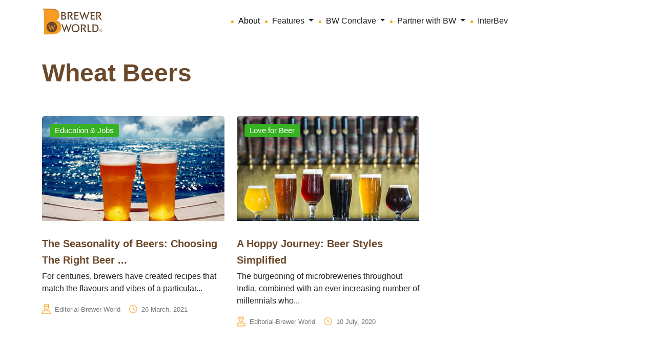

--- FILE ---
content_type: text/html; charset=UTF-8
request_url: https://www.brewer-world.com/tag/wheat-beers/
body_size: 20278
content:




<!doctype html>
<html dir="ltr" lang="en-US" prefix="og: https://ogp.me/ns#">
<head>
	<meta charset="UTF-8">
	<meta name="viewport" content="width=device-width, initial-scale=1">
	<link rel="profile" href="https://gmpg.org/xfn/11">
	<link href="https://cdn.jsdelivr.net/npm/bootstrap@5.3.3/dist/css/bootstrap.min.css" rel="stylesheet" integrity="sha384-QWTKZyjpPEjISv5WaRU9OFeRpok6YctnYmDr5pNlyT2bRjXh0JMhjY6hW+ALEwIH" crossorigin="anonymous" />
    <link rel="stylesheet" href="https://cdn.jsdelivr.net/npm/swiper@10/swiper-bundle.min.css" />

<link rel='stylesheet' id='wpacu-combined-css-head-1' href='https://www.brewer-world.com/wp-content/cache/asset-cleanup/css/head-70046d2ca955a66b08f23a7f5ee399e8e8c136f5.css' type='text/css' media='all' />
	<link rel="stylesheet" href="//cdn.jsdelivr.net/jquery.slick/1.6.0/slick.css" />
	<link rel="stylesheet" href="https://cdnjs.cloudflare.com/ajax/libs/slick-carousel/1.8.1/slick.min.css" />

	
		<!-- All in One SEO 4.9.2 - aioseo.com -->
	<meta name="robots" content="max-image-preview:large" />
	<link rel="canonical" href="https://www.brewer-world.com/tag/wheat-beers/" />
	
		<script type="application/ld+json" class="aioseo-schema">
			{"@context":"https:\/\/schema.org","@graph":[{"@type":"BreadcrumbList","@id":"https:\/\/www.brewer-world.com\/tag\/wheat-beers\/#breadcrumblist","itemListElement":[{"@type":"ListItem","@id":"https:\/\/www.brewer-world.com#listItem","position":1,"name":"Home","item":"https:\/\/www.brewer-world.com","nextItem":{"@type":"ListItem","@id":"https:\/\/www.brewer-world.com\/tag\/wheat-beers\/#listItem","name":"Wheat Beers"}},{"@type":"ListItem","@id":"https:\/\/www.brewer-world.com\/tag\/wheat-beers\/#listItem","position":2,"name":"Wheat Beers","previousItem":{"@type":"ListItem","@id":"https:\/\/www.brewer-world.com#listItem","name":"Home"}}]},{"@type":"CollectionPage","@id":"https:\/\/www.brewer-world.com\/tag\/wheat-beers\/#collectionpage","url":"https:\/\/www.brewer-world.com\/tag\/wheat-beers\/","name":"Wheat Beers - Brewer World-Everything about beer is here","inLanguage":"en-US","isPartOf":{"@id":"https:\/\/www.brewer-world.com\/#website"},"breadcrumb":{"@id":"https:\/\/www.brewer-world.com\/tag\/wheat-beers\/#breadcrumblist"}},{"@type":"Organization","@id":"https:\/\/www.brewer-world.com\/#organization","name":"Brewer World-Everything about beer is here","description":"Everything about beer is here","url":"https:\/\/www.brewer-world.com\/"},{"@type":"WebSite","@id":"https:\/\/www.brewer-world.com\/#website","url":"https:\/\/www.brewer-world.com\/","name":"Brewer World-Everything about beer is here","description":"Everything about beer is here","inLanguage":"en-US","publisher":{"@id":"https:\/\/www.brewer-world.com\/#organization"}}]}
		</script>
		<!-- All in One SEO -->

<link rel="preload" as="font" href="https://fonts.googleapis.com/css?family=Open+Sans&amp;display=swap" data-wpacu-preload-google-font="1" crossorigin>
<link rel="preload" as="font" href="https://fonts.googleapis.com/css?family=Raleway%3A100%2C100italic%2C200%2C200italic%2C300%2C300italic%2C400%2C400italic%2C500%2C500italic%2C600%2C600italic%2C700%2C700italic%2C800%2C800italic%2C900%2C900italic%7CQuicksand%3A100%2C100italic%2C200%2C200italic%2C300%2C300italic%2C400%2C400italic%2C500%2C500italic%2C600%2C600italic%2C700%2C700italic%2C800%2C800italic%2C900%2C900italic&amp;amp%3Bsubset=latin%2Clatin-ext&amp;amp%3Bver=1.0.0&amp;display=swap" data-wpacu-preload-google-font="1" crossorigin>

	<!-- This site is optimized with the Yoast SEO plugin v26.6 - https://yoast.com/wordpress/plugins/seo/ -->
	<title>Wheat Beers - Brewer World-Everything about beer is here</title>
	<link rel="canonical" href="https://www.brewer-world.com/tag/wheat-beers/" />
	<meta property="og:locale" content="en_US" />
	<meta property="og:type" content="article" />
	<meta property="og:title" content="Wheat Beers Archives - Brewer World-Everything about beer is here" />
	<meta property="og:url" content="https://www.brewer-world.com/tag/wheat-beers/" />
	<meta property="og:site_name" content="Brewer World-Everything about beer is here" />
	<meta name="twitter:card" content="summary_large_image" />
	<script type="application/ld+json" class="yoast-schema-graph">{"@context":"https://schema.org","@graph":[{"@type":"CollectionPage","@id":"https://www.brewer-world.com/tag/wheat-beers/","url":"https://www.brewer-world.com/tag/wheat-beers/","name":"Wheat Beers Archives - Brewer World-Everything about beer is here","isPartOf":{"@id":"https://www.brewer-world.com/#website"},"primaryImageOfPage":{"@id":"https://www.brewer-world.com/tag/wheat-beers/#primaryimage"},"image":{"@id":"https://www.brewer-world.com/tag/wheat-beers/#primaryimage"},"thumbnailUrl":"https://www.brewer-world.com/wp-content/uploads/2021/03/Summer-Beers-Header.png","breadcrumb":{"@id":"https://www.brewer-world.com/tag/wheat-beers/#breadcrumb"},"inLanguage":"en-US"},{"@type":"ImageObject","inLanguage":"en-US","@id":"https://www.brewer-world.com/tag/wheat-beers/#primaryimage","url":"https://www.brewer-world.com/wp-content/uploads/2021/03/Summer-Beers-Header.png","contentUrl":"https://www.brewer-world.com/wp-content/uploads/2021/03/Summer-Beers-Header.png","width":1000,"height":700},{"@type":"BreadcrumbList","@id":"https://www.brewer-world.com/tag/wheat-beers/#breadcrumb","itemListElement":[{"@type":"ListItem","position":1,"name":"Home","item":"https://www.brewer-world.com/"},{"@type":"ListItem","position":2,"name":"Wheat Beers"}]},{"@type":"WebSite","@id":"https://www.brewer-world.com/#website","url":"https://www.brewer-world.com/","name":"Brewer World-Everything about beer is here","description":"Everything about beer is here","potentialAction":[{"@type":"SearchAction","target":{"@type":"EntryPoint","urlTemplate":"https://www.brewer-world.com/?s={search_term_string}"},"query-input":{"@type":"PropertyValueSpecification","valueRequired":true,"valueName":"search_term_string"}}],"inLanguage":"en-US"}]}</script>
	<!-- / Yoast SEO plugin. -->


<link rel='dns-prefetch' href='//www.googletagmanager.com' />
<link href='https://fonts.gstatic.com' crossorigin rel='preconnect' />
<link rel="alternate" type="application/rss+xml" title="Brewer World-Everything about beer is here &raquo; Feed" href="https://www.brewer-world.com/feed/" />
<link rel="alternate" type="application/rss+xml" title="Brewer World-Everything about beer is here &raquo; Comments Feed" href="https://www.brewer-world.com/comments/feed/" />
<link rel="alternate" type="application/rss+xml" title="Brewer World-Everything about beer is here &raquo; Wheat Beers Tag Feed" href="https://www.brewer-world.com/tag/wheat-beers/feed/" />
<style id='wp-img-auto-sizes-contain-inline-css'>img:is([sizes=auto i],[sizes^="auto," i]){contain-intrinsic-size:3000px 1500px}</style>

<style   data-wpacu-inline-css-file='1'>
/*!/wp-content/plugins/post-views-counter/css/frontend.css*/.post-views.entry-meta>span{margin-right:0!important;font:16px/1}.post-views.entry-meta>span.post-views-icon.dashicons{display:inline-block;font-size:16px;line-height:1;text-decoration:inherit;vertical-align:middle}.post-views.load-dynamic .post-views-count{color:#0000;transition:color .3s ease-in-out;position:relative}.post-views.load-dynamic .post-views-count:after{opacity:0;transition:opacity .3s ease-in-out;position:relative;color:#6610f2}.post-views.load-dynamic.loaded .post-views-count{color:inherit}.post-views.load-dynamic.loading .post-views-count,.post-views.load-dynamic.loading .post-views-count:after{box-sizing:border-box}.post-views.load-dynamic.loading .post-views-count:after{content:"";display:block;width:16px;height:16px;border-radius:50%;border:2px solid currentColor;border-color:currentColor #fff0 currentColor #fff0;animation:pvc-loading 1s linear infinite;position:absolute;left:50%;top:50%;transform:translate(-50%,-50%);opacity:1}@keyframes pvc-loading{0%{transform:translate(-50%,-50%) rotate(0)}to{transform:translate(-50%,-50%) rotate(360deg)}}
</style>
<style id='wp-block-library-inline-css'>:root{--wp-block-synced-color:#7a00df;--wp-block-synced-color--rgb:122,0,223;--wp-bound-block-color:var(--wp-block-synced-color);--wp-editor-canvas-background:#ddd;--wp-admin-theme-color:#007cba;--wp-admin-theme-color--rgb:0,124,186;--wp-admin-theme-color-darker-10:#006ba1;--wp-admin-theme-color-darker-10--rgb:0,107,160.5;--wp-admin-theme-color-darker-20:#005a87;--wp-admin-theme-color-darker-20--rgb:0,90,135;--wp-admin-border-width-focus:2px}@media (min-resolution:192dpi){:root{--wp-admin-border-width-focus:1.5px}}.wp-element-button{cursor:pointer}:root .has-very-light-gray-background-color{background-color:#eee}:root .has-very-dark-gray-background-color{background-color:#313131}:root .has-very-light-gray-color{color:#eee}:root .has-very-dark-gray-color{color:#313131}:root .has-vivid-green-cyan-to-vivid-cyan-blue-gradient-background{background:linear-gradient(135deg,#00d084,#0693e3)}:root .has-purple-crush-gradient-background{background:linear-gradient(135deg,#34e2e4,#4721fb 50%,#ab1dfe)}:root .has-hazy-dawn-gradient-background{background:linear-gradient(135deg,#faaca8,#dad0ec)}:root .has-subdued-olive-gradient-background{background:linear-gradient(135deg,#fafae1,#67a671)}:root .has-atomic-cream-gradient-background{background:linear-gradient(135deg,#fdd79a,#004a59)}:root .has-nightshade-gradient-background{background:linear-gradient(135deg,#330968,#31cdcf)}:root .has-midnight-gradient-background{background:linear-gradient(135deg,#020381,#2874fc)}:root{--wp--preset--font-size--normal:16px;--wp--preset--font-size--huge:42px}.has-regular-font-size{font-size:1em}.has-larger-font-size{font-size:2.625em}.has-normal-font-size{font-size:var(--wp--preset--font-size--normal)}.has-huge-font-size{font-size:var(--wp--preset--font-size--huge)}.has-text-align-center{text-align:center}.has-text-align-left{text-align:left}.has-text-align-right{text-align:right}.has-fit-text{white-space:nowrap!important}#end-resizable-editor-section{display:none}.aligncenter{clear:both}.items-justified-left{justify-content:flex-start}.items-justified-center{justify-content:center}.items-justified-right{justify-content:flex-end}.items-justified-space-between{justify-content:space-between}.screen-reader-text{border:0;clip-path:inset(50%);height:1px;margin:-1px;overflow:hidden;padding:0;position:absolute;width:1px;word-wrap:normal!important}.screen-reader-text:focus{background-color:#ddd;clip-path:none;color:#444;display:block;font-size:1em;height:auto;left:5px;line-height:normal;padding:15px 23px 14px;text-decoration:none;top:5px;width:auto;z-index:100000}html :where(.has-border-color){border-style:solid}html :where([style*=border-top-color]){border-top-style:solid}html :where([style*=border-right-color]){border-right-style:solid}html :where([style*=border-bottom-color]){border-bottom-style:solid}html :where([style*=border-left-color]){border-left-style:solid}html :where([style*=border-width]){border-style:solid}html :where([style*=border-top-width]){border-top-style:solid}html :where([style*=border-right-width]){border-right-style:solid}html :where([style*=border-bottom-width]){border-bottom-style:solid}html :where([style*=border-left-width]){border-left-style:solid}html :where(img[class*=wp-image-]){height:auto;max-width:100%}:where(figure){margin:0 0 1em}html :where(.is-position-sticky){--wp-admin--admin-bar--position-offset:var(--wp-admin--admin-bar--height,0px)}@media screen and (max-width:600px){html :where(.is-position-sticky){--wp-admin--admin-bar--position-offset:0px}}</style><style id='global-styles-inline-css'>:root{--wp--preset--aspect-ratio--square:1;--wp--preset--aspect-ratio--4-3:4/3;--wp--preset--aspect-ratio--3-4:3/4;--wp--preset--aspect-ratio--3-2:3/2;--wp--preset--aspect-ratio--2-3:2/3;--wp--preset--aspect-ratio--16-9:16/9;--wp--preset--aspect-ratio--9-16:9/16;--wp--preset--color--black:#000000;--wp--preset--color--cyan-bluish-gray:#abb8c3;--wp--preset--color--white:#ffffff;--wp--preset--color--pale-pink:#f78da7;--wp--preset--color--vivid-red:#cf2e2e;--wp--preset--color--luminous-vivid-orange:#ff6900;--wp--preset--color--luminous-vivid-amber:#fcb900;--wp--preset--color--light-green-cyan:#7bdcb5;--wp--preset--color--vivid-green-cyan:#00d084;--wp--preset--color--pale-cyan-blue:#8ed1fc;--wp--preset--color--vivid-cyan-blue:#0693e3;--wp--preset--color--vivid-purple:#9b51e0;--wp--preset--gradient--vivid-cyan-blue-to-vivid-purple:linear-gradient(135deg,rgb(6,147,227) 0%,rgb(155,81,224) 100%);--wp--preset--gradient--light-green-cyan-to-vivid-green-cyan:linear-gradient(135deg,rgb(122,220,180) 0%,rgb(0,208,130) 100%);--wp--preset--gradient--luminous-vivid-amber-to-luminous-vivid-orange:linear-gradient(135deg,rgb(252,185,0) 0%,rgb(255,105,0) 100%);--wp--preset--gradient--luminous-vivid-orange-to-vivid-red:linear-gradient(135deg,rgb(255,105,0) 0%,rgb(207,46,46) 100%);--wp--preset--gradient--very-light-gray-to-cyan-bluish-gray:linear-gradient(135deg,rgb(238,238,238) 0%,rgb(169,184,195) 100%);--wp--preset--gradient--cool-to-warm-spectrum:linear-gradient(135deg,rgb(74,234,220) 0%,rgb(151,120,209) 20%,rgb(207,42,186) 40%,rgb(238,44,130) 60%,rgb(251,105,98) 80%,rgb(254,248,76) 100%);--wp--preset--gradient--blush-light-purple:linear-gradient(135deg,rgb(255,206,236) 0%,rgb(152,150,240) 100%);--wp--preset--gradient--blush-bordeaux:linear-gradient(135deg,rgb(254,205,165) 0%,rgb(254,45,45) 50%,rgb(107,0,62) 100%);--wp--preset--gradient--luminous-dusk:linear-gradient(135deg,rgb(255,203,112) 0%,rgb(199,81,192) 50%,rgb(65,88,208) 100%);--wp--preset--gradient--pale-ocean:linear-gradient(135deg,rgb(255,245,203) 0%,rgb(182,227,212) 50%,rgb(51,167,181) 100%);--wp--preset--gradient--electric-grass:linear-gradient(135deg,rgb(202,248,128) 0%,rgb(113,206,126) 100%);--wp--preset--gradient--midnight:linear-gradient(135deg,rgb(2,3,129) 0%,rgb(40,116,252) 100%);--wp--preset--font-size--small:13px;--wp--preset--font-size--medium:20px;--wp--preset--font-size--large:36px;--wp--preset--font-size--x-large:42px;--wp--preset--spacing--20:0.44rem;--wp--preset--spacing--30:0.67rem;--wp--preset--spacing--40:1rem;--wp--preset--spacing--50:1.5rem;--wp--preset--spacing--60:2.25rem;--wp--preset--spacing--70:3.38rem;--wp--preset--spacing--80:5.06rem;--wp--preset--shadow--natural:6px 6px 9px rgba(0, 0, 0, 0.2);--wp--preset--shadow--deep:12px 12px 50px rgba(0, 0, 0, 0.4);--wp--preset--shadow--sharp:6px 6px 0px rgba(0, 0, 0, 0.2);--wp--preset--shadow--outlined:6px 6px 0px -3px rgb(255, 255, 255), 6px 6px rgb(0, 0, 0);--wp--preset--shadow--crisp:6px 6px 0px rgb(0, 0, 0)}:where(.is-layout-flex){gap:.5em}:where(.is-layout-grid){gap:.5em}body .is-layout-flex{display:flex}.is-layout-flex{flex-wrap:wrap;align-items:center}.is-layout-flex>:is(*,div){margin:0}body .is-layout-grid{display:grid}.is-layout-grid>:is(*,div){margin:0}:where(.wp-block-columns.is-layout-flex){gap:2em}:where(.wp-block-columns.is-layout-grid){gap:2em}:where(.wp-block-post-template.is-layout-flex){gap:1.25em}:where(.wp-block-post-template.is-layout-grid){gap:1.25em}.has-black-color{color:var(--wp--preset--color--black)!important}.has-cyan-bluish-gray-color{color:var(--wp--preset--color--cyan-bluish-gray)!important}.has-white-color{color:var(--wp--preset--color--white)!important}.has-pale-pink-color{color:var(--wp--preset--color--pale-pink)!important}.has-vivid-red-color{color:var(--wp--preset--color--vivid-red)!important}.has-luminous-vivid-orange-color{color:var(--wp--preset--color--luminous-vivid-orange)!important}.has-luminous-vivid-amber-color{color:var(--wp--preset--color--luminous-vivid-amber)!important}.has-light-green-cyan-color{color:var(--wp--preset--color--light-green-cyan)!important}.has-vivid-green-cyan-color{color:var(--wp--preset--color--vivid-green-cyan)!important}.has-pale-cyan-blue-color{color:var(--wp--preset--color--pale-cyan-blue)!important}.has-vivid-cyan-blue-color{color:var(--wp--preset--color--vivid-cyan-blue)!important}.has-vivid-purple-color{color:var(--wp--preset--color--vivid-purple)!important}.has-black-background-color{background-color:var(--wp--preset--color--black)!important}.has-cyan-bluish-gray-background-color{background-color:var(--wp--preset--color--cyan-bluish-gray)!important}.has-white-background-color{background-color:var(--wp--preset--color--white)!important}.has-pale-pink-background-color{background-color:var(--wp--preset--color--pale-pink)!important}.has-vivid-red-background-color{background-color:var(--wp--preset--color--vivid-red)!important}.has-luminous-vivid-orange-background-color{background-color:var(--wp--preset--color--luminous-vivid-orange)!important}.has-luminous-vivid-amber-background-color{background-color:var(--wp--preset--color--luminous-vivid-amber)!important}.has-light-green-cyan-background-color{background-color:var(--wp--preset--color--light-green-cyan)!important}.has-vivid-green-cyan-background-color{background-color:var(--wp--preset--color--vivid-green-cyan)!important}.has-pale-cyan-blue-background-color{background-color:var(--wp--preset--color--pale-cyan-blue)!important}.has-vivid-cyan-blue-background-color{background-color:var(--wp--preset--color--vivid-cyan-blue)!important}.has-vivid-purple-background-color{background-color:var(--wp--preset--color--vivid-purple)!important}.has-black-border-color{border-color:var(--wp--preset--color--black)!important}.has-cyan-bluish-gray-border-color{border-color:var(--wp--preset--color--cyan-bluish-gray)!important}.has-white-border-color{border-color:var(--wp--preset--color--white)!important}.has-pale-pink-border-color{border-color:var(--wp--preset--color--pale-pink)!important}.has-vivid-red-border-color{border-color:var(--wp--preset--color--vivid-red)!important}.has-luminous-vivid-orange-border-color{border-color:var(--wp--preset--color--luminous-vivid-orange)!important}.has-luminous-vivid-amber-border-color{border-color:var(--wp--preset--color--luminous-vivid-amber)!important}.has-light-green-cyan-border-color{border-color:var(--wp--preset--color--light-green-cyan)!important}.has-vivid-green-cyan-border-color{border-color:var(--wp--preset--color--vivid-green-cyan)!important}.has-pale-cyan-blue-border-color{border-color:var(--wp--preset--color--pale-cyan-blue)!important}.has-vivid-cyan-blue-border-color{border-color:var(--wp--preset--color--vivid-cyan-blue)!important}.has-vivid-purple-border-color{border-color:var(--wp--preset--color--vivid-purple)!important}.has-vivid-cyan-blue-to-vivid-purple-gradient-background{background:var(--wp--preset--gradient--vivid-cyan-blue-to-vivid-purple)!important}.has-light-green-cyan-to-vivid-green-cyan-gradient-background{background:var(--wp--preset--gradient--light-green-cyan-to-vivid-green-cyan)!important}.has-luminous-vivid-amber-to-luminous-vivid-orange-gradient-background{background:var(--wp--preset--gradient--luminous-vivid-amber-to-luminous-vivid-orange)!important}.has-luminous-vivid-orange-to-vivid-red-gradient-background{background:var(--wp--preset--gradient--luminous-vivid-orange-to-vivid-red)!important}.has-very-light-gray-to-cyan-bluish-gray-gradient-background{background:var(--wp--preset--gradient--very-light-gray-to-cyan-bluish-gray)!important}.has-cool-to-warm-spectrum-gradient-background{background:var(--wp--preset--gradient--cool-to-warm-spectrum)!important}.has-blush-light-purple-gradient-background{background:var(--wp--preset--gradient--blush-light-purple)!important}.has-blush-bordeaux-gradient-background{background:var(--wp--preset--gradient--blush-bordeaux)!important}.has-luminous-dusk-gradient-background{background:var(--wp--preset--gradient--luminous-dusk)!important}.has-pale-ocean-gradient-background{background:var(--wp--preset--gradient--pale-ocean)!important}.has-electric-grass-gradient-background{background:var(--wp--preset--gradient--electric-grass)!important}.has-midnight-gradient-background{background:var(--wp--preset--gradient--midnight)!important}.has-small-font-size{font-size:var(--wp--preset--font-size--small)!important}.has-medium-font-size{font-size:var(--wp--preset--font-size--medium)!important}.has-large-font-size{font-size:var(--wp--preset--font-size--large)!important}.has-x-large-font-size{font-size:var(--wp--preset--font-size--x-large)!important}</style>

<style id='classic-theme-styles-inline-css'>/*! This file is auto-generated */
.wp-block-button__link{color:#fff;background-color:#32373c;border-radius:9999px;box-shadow:none;text-decoration:none;padding:calc(.667em + 2px) calc(1.333em + 2px);font-size:1.125em}.wp-block-file__button{background:#32373c;color:#fff;text-decoration:none}</style>
<style   data-wpacu-inline-css-file='1'>
/*!/wp-content/plugins/cf7-sweet-alert-popup/assets/css/cf7simplepopup-core.css*/﻿div.wpcf7-response-output,div.wpcf7-validation-errors{display:none!important}span.wpcf7-not-valid-tip{display:none}input[aria-invalid="true"],select[aria-invalid="true"]{border-color:#ff2c00!important}
</style>
<style   data-wpacu-inline-css-file='1'>
/*!/wp-content/plugins/contact-form-7/includes/css/styles.css*/.wpcf7 .screen-reader-response{position:absolute;overflow:hidden;clip:rect(1px,1px,1px,1px);clip-path:inset(50%);height:1px;width:1px;margin:-1px;padding:0;border:0;word-wrap:normal!important}.wpcf7 .hidden-fields-container{display:none}.wpcf7 form .wpcf7-response-output{margin:2em .5em 1em;padding:.2em 1em;border:2px solid #00a0d2}.wpcf7 form.init .wpcf7-response-output,.wpcf7 form.resetting .wpcf7-response-output,.wpcf7 form.submitting .wpcf7-response-output{display:none}.wpcf7 form.sent .wpcf7-response-output{border-color:#46b450}.wpcf7 form.failed .wpcf7-response-output,.wpcf7 form.aborted .wpcf7-response-output{border-color:#dc3232}.wpcf7 form.spam .wpcf7-response-output{border-color:#f56e28}.wpcf7 form.invalid .wpcf7-response-output,.wpcf7 form.unaccepted .wpcf7-response-output,.wpcf7 form.payment-required .wpcf7-response-output{border-color:#ffb900}.wpcf7-form-control-wrap{position:relative}.wpcf7-not-valid-tip{color:#dc3232;font-size:1em;font-weight:400;display:block}.use-floating-validation-tip .wpcf7-not-valid-tip{position:relative;top:-2ex;left:1em;z-index:100;border:1px solid #dc3232;background:#fff;padding:.2em .8em;width:24em}.wpcf7-list-item{display:inline-block;margin:0 0 0 1em}.wpcf7-list-item-label::before,.wpcf7-list-item-label::after{content:" "}.wpcf7-spinner{visibility:hidden;display:inline-block;background-color:#23282d;opacity:.75;width:24px;height:24px;border:none;border-radius:100%;padding:0;margin:0 24px;position:relative}form.submitting .wpcf7-spinner{visibility:visible}.wpcf7-spinner::before{content:'';position:absolute;background-color:#fbfbfc;top:4px;left:4px;width:6px;height:6px;border:none;border-radius:100%;transform-origin:8px 8px;animation-name:spin;animation-duration:1000ms;animation-timing-function:linear;animation-iteration-count:infinite}@media (prefers-reduced-motion:reduce){.wpcf7-spinner::before{animation-name:blink;animation-duration:2000ms}}@keyframes spin{from{transform:rotate(0deg)}to{transform:rotate(360deg)}}@keyframes blink{from{opacity:0}50%{opacity:1}to{opacity:0}}.wpcf7 [inert]{opacity:.5}.wpcf7 input[type="file"]{cursor:pointer}.wpcf7 input[type="file"]:disabled{cursor:default}.wpcf7 .wpcf7-submit:disabled{cursor:not-allowed}.wpcf7 input[type="url"],.wpcf7 input[type="email"],.wpcf7 input[type="tel"]{direction:ltr}.wpcf7-reflection>output{display:list-item;list-style:none}.wpcf7-reflection>output[hidden]{display:none}
</style>

<script>var cf7windowWidth=500;var cf7simplePopupAutoClose=1000</script><link rel="icon" href="https://www.brewer-world.com/wp-content/uploads/2019/12/cropped-BW-Circle-logo-32x32.png" sizes="32x32" />
<link rel="icon" href="https://www.brewer-world.com/wp-content/uploads/2019/12/cropped-BW-Circle-logo-192x192.png" sizes="192x192" />
<link rel="apple-touch-icon" href="https://www.brewer-world.com/wp-content/uploads/2019/12/cropped-BW-Circle-logo-180x180.png" />
<meta name="msapplication-TileImage" content="https://www.brewer-world.com/wp-content/uploads/2019/12/cropped-BW-Circle-logo-270x270.png" />
</head>

<body class="archive tag tag-wheat-beers tag-997 wp-theme-brewer-world-2024 hfeed">

   


<nav class="navbar navbar-expand-lg bg-white">
    <div class="container">
        <a class="navbar-brand" href="https://www.brewer-world.com/">
            <img src="https://www.brewer-world.com/wp-content/themes/brewer-world-2024/assets/images/logo/bw-logo-nav.png" alt="" class="nav-logo" />
        </a>
        <button class="navbar-toggler" type="button" data-bs-toggle="collapse" data-bs-target="#navbarNav" aria-controls="navbarNav" aria-expanded="false" aria-label="Toggle navigation">
            <span class="navbar-toggler-icon"></span>
        </button>
        <div class="collapse navbar-collapse justify-content-lg-center" id="navbarNav">
            <ul class="navbar-nav align-items-center d-lg-flex d-inline">
                <ul class="navbar-nav me-auto mb-2 mb-lg-0 align-items-lg-center ms-0">
                    <li class="nav-item">
                        <a class="nav-link active" aria-current="page" href="https://www.brewer-world.com/about-us/">About</a>
                    </li>
                    <li class="nav-item dropdown">
                        <a class="nav-link dropdown-toggle" href="#" id="featuresDropdown" role="button" data-bs-toggle="dropdown" aria-expanded="false">
                            Features
                        </a>
                        <ul class="dropdown-menu" aria-labelledby="featuresDropdown">
                            <div class="d-flex">
                                <ul class="list-unstyled me-3 ms-0">
                                    <li><a class="dropdown-item" href="https://www.brewer-world.com/category/beer-101/">Beer 101</a></li><li><a class="dropdown-item" href="https://www.brewer-world.com/category/brands-people/">Brands &amp; People</a></li><li><a class="dropdown-item" href="https://www.brewer-world.com/category/brewing-business/">Brewing Business</a></li><li><a class="dropdown-item" href="https://www.brewer-world.com/category/bw-exclusive/">BW Exclusive</a></li><li><a class="dropdown-item" href="https://www.brewer-world.com/category/bw-roadshow/">BW Roadshow</a></li><li><a class="dropdown-item" href="https://www.brewer-world.com/category/commercial-beer/">Commercial Beer</a></li><li><a class="dropdown-item" href="https://www.brewer-world.com/category/conclave/">Conclave</a></li><li><a class="dropdown-item" href="https://www.brewer-world.com/category/consultation/">Consultation</a></li><li><a class="dropdown-item" href="https://www.brewer-world.com/category/education-jobs/">Education &amp; Jobs</a></li><li><a class="dropdown-item" href="https://www.brewer-world.com/category/equipment/">Equipment</a></li><li><a class="dropdown-item" href="https://www.brewer-world.com/category/events/">Events</a></li><li><a class="dropdown-item" href="https://www.brewer-world.com/category/fashion/">Fashion</a></li><li><a class="dropdown-item" href="https://www.brewer-world.com/category/fermented-beverage/">Fermented Beverage</a></li><li><a class="dropdown-item" href="https://www.brewer-world.com/category/food/">Food</a></li><li><a class="dropdown-item" href="https://www.brewer-world.com/category/hard-seltzer/">Hard Seltzer</a></li>                                </ul>
                                <ul class="list-unstyled ms-0">
                                    <li><a class="dropdown-item" href="https://www.brewer-world.com/category/ingredients/">Ingredients</a></li><li><a class="dropdown-item" href="https://www.brewer-world.com/category/interviews/">Interviews</a></li><li><a class="dropdown-item" href="https://www.brewer-world.com/category/loveforbeer/">Love for Beer</a></li><li><a class="dropdown-item" href="https://www.brewer-world.com/category/merchandise/">Merchandise</a></li><li><a class="dropdown-item" href="https://www.brewer-world.com/category/microbrewery/">Microbrewery</a></li><li><a class="dropdown-item" href="https://www.brewer-world.com/category/music/">Music</a></li><li><a class="dropdown-item" href="https://www.brewer-world.com/category/news/">News</a></li><li><a class="dropdown-item" href="https://www.brewer-world.com/category/packaging/">Packaging</a></li><li><a class="dropdown-item" href="https://www.brewer-world.com/category/photography/">Photography</a></li><li><a class="dropdown-item" href="https://www.brewer-world.com/category/reviews/">Reviews</a></li><li><a class="dropdown-item" href="https://www.brewer-world.com/category/sports/">Sports</a></li><li><a class="dropdown-item" href="https://www.brewer-world.com/category/taproom/">Taproom</a></li><li><a class="dropdown-item" href="https://www.brewer-world.com/category/technology/">Technology</a></li><li><a class="dropdown-item" href="https://www.brewer-world.com/category/travel/">Travel</a></li><li><a class="dropdown-item" href="https://www.brewer-world.com/category/uncategorized/">Uncategorized</a></li>                                </ul>
                            </div>
                        </ul>
                    </li>
                    <li class="nav-item dropdown">
                        <a class="nav-link dropdown-toggle" href="#" id="conclaveDropdown" role="button" data-bs-toggle="dropdown" aria-expanded="false">
                            BW Conclave
                        </a>
                        <ul class="dropdown-menu" aria-labelledby="conclaveDropdown">
                            <li><a class="dropdown-item" href="https://www.bwconclave.com/awards-2023.html" target="_blank">Awards</a></li>
                        </ul>
                    </li>
                    <li class="nav-item dropdown">
                        <a class="nav-link dropdown-toggle" href="#" id="partnereDropdown" role="button" data-bs-toggle="dropdown" aria-expanded="false">
                            Partner with BW
                        </a>
                        <ul class="dropdown-menu" aria-labelledby="partnereDropdown">
                            <li><a type="button" data-bs-toggle="modal" data-bs-target="#feartureModal" class="dropdown-item" href="#" target="_blank">Get featured on BW</a></li>
                            <li><a type="button" data-bs-toggle="modal" data-bs-target="#advertiseeModal" class="dropdown-item" href="#" target="_blank">Advertise on BW</a></li>
                            <li><a type="button" data-bs-toggle="modal" data-bs-target="#exampleModal" class="dropdown-item" href="#" target="_blank">Connect with us</a></li>
                        </ul>
                    </li>
                    <li class="nav-item">
                        <a class="nav-link" href="https://www.inter-bev.com/" target="_blank">InterBev</a>
                    </li>
<!-- 					<li class="nav-item">
                        <a class="nav-link" href="https://www.siemens.com/in/en/company/fairs-events/brewer-world-webinar.html" target="_blank">Webinar</a>
                    </li> -->
                </ul>
            </ul>
        </div>
    </div>
</nav>

<style>.navbar-nav .dropdown:hover .dropdown-menu{display:block}</style>






<section id="primary" class="content-area">
    <main id="main" class="site-main">

    <header class="page-header container">
                            <h1 class="section-title">Wheat Beers</h1>
            
                    </header><!-- .page-header -->

        <div class="container">
            <div class="row">
                </div><div class="row">                        <div class="col-lg-4">
                            <div class="card custom-card mt-4">
                                <a href="https://www.brewer-world.com/category/education-jobs/" class="category_text">
                                    Education &amp; Jobs                                </a>
                                <a href="https://www.brewer-world.com/beer-styles-for-indian-summers/" class="card-link text-decoration-none">
                                                                            <img src="https://www.brewer-world.com/wp-content/uploads/2021/03/Summer-Beers-Header.png" alt="The Seasonality of Beers: Choosing The Right Beer Styles To Beat The Indian Summer Heat" class="card-img-top" />
                                                                    </a>
                                <div class="card-body py-4 px-0 rounded-top">
                                    <a href="https://www.brewer-world.com/beer-styles-for-indian-summers/" class="card-link text-decoration-none">
                                        <h2 class="card-title">
                                            <a href="https://www.brewer-world.com/beer-styles-for-indian-summers/" class="text-decoration-none">
                                                The Seasonality of Beers: Choosing The Right Beer ...                                            </a>
                                        </h2>
                                        <p class="card-description mb-3">
                                            For centuries, brewers have created recipes that match the flavours and vibes of a particular...                                        </p>
                                    </a>
                                    <div class="d-flex flex-wrap user-info-group">
                                        <div class="user-info d-flex align-items-center pe-3">
                                            <img src="https://www.brewer-world.com/wp-content/themes/brewer-world-2024/assets/images/icons/yellow-user.png" alt="User Icon" class="card-icon-img-size pe-2" />
                                            <a href="#" class="text-decoration-none">
                                                <span class="card-icon-text-size card-icon-text-color">Editorial-Brewer World</span>
                                            </a>
                                        </div>
                                        <div class="user-info d-flex align-items-center">
                                            <img src="https://www.brewer-world.com/wp-content/themes/brewer-world-2024/assets/images/icons/yellow-clock.png" alt="Time Icon" class="card-icon-img-size pe-2" />
                                            <a href="https://www.brewer-world.com/beer-styles-for-indian-summers/" class="text-decoration-none">
                                                <span class="card-icon-text-size card-icon-text-color">26 March, 2021</span>
                                            </a>
                                        </div>
                                    </div>
                                </div>
                            </div>
                        </div>
                                        <div class="col-lg-4">
                            <div class="card custom-card mt-4">
                                <a href="https://www.brewer-world.com/category/loveforbeer/" class="category_text">
                                    Love for Beer                                </a>
                                <a href="https://www.brewer-world.com/a-hoppy-journey-beer-styles-simplified/" class="card-link text-decoration-none">
                                                                            <img src="https://www.brewer-world.com/wp-content/uploads/2020/07/Hoppy-Header-1.jpg" alt="A Hoppy Journey: Beer Styles Simplified" class="card-img-top" />
                                                                    </a>
                                <div class="card-body py-4 px-0 rounded-top">
                                    <a href="https://www.brewer-world.com/a-hoppy-journey-beer-styles-simplified/" class="card-link text-decoration-none">
                                        <h2 class="card-title">
                                            <a href="https://www.brewer-world.com/a-hoppy-journey-beer-styles-simplified/" class="text-decoration-none">
                                                A Hoppy Journey: Beer Styles Simplified                                            </a>
                                        </h2>
                                        <p class="card-description mb-3">
                                            The burgeoning of microbreweries throughout India, combined with an ever increasing number of millennials who...                                        </p>
                                    </a>
                                    <div class="d-flex flex-wrap user-info-group">
                                        <div class="user-info d-flex align-items-center pe-3">
                                            <img src="https://www.brewer-world.com/wp-content/themes/brewer-world-2024/assets/images/icons/yellow-user.png" alt="User Icon" class="card-icon-img-size pe-2" />
                                            <a href="#" class="text-decoration-none">
                                                <span class="card-icon-text-size card-icon-text-color">Editorial-Brewer World</span>
                                            </a>
                                        </div>
                                        <div class="user-info d-flex align-items-center">
                                            <img src="https://www.brewer-world.com/wp-content/themes/brewer-world-2024/assets/images/icons/yellow-clock.png" alt="Time Icon" class="card-icon-img-size pe-2" />
                                            <a href="https://www.brewer-world.com/a-hoppy-journey-beer-styles-simplified/" class="text-decoration-none">
                                                <span class="card-icon-text-size card-icon-text-color">10 July, 2020</span>
                                            </a>
                                        </div>
                                    </div>
                                </div>
                            </div>
                        </div>
                </div>            </div><!-- .row -->
        </div><!-- .container -->

    </main><!-- #main -->
</section><!-- #primary -->

<section class="recent-posts-section py-5 bg-white">
    <div class="container">
        <div class="row">
            <div class="col-lg-8">
                <div class="row d-flex  my-3">
                    <div class="col-lg-10">
                        <div class="section-title-container d-flex align-items-center justify-content-between flex-wrap">
                            <h2 class="section-title">
                                Recent Posts
                            </h2>
                            <a href="https://www.brewer-world.com/recent-posts">
                                <img src="https://www.brewer-world.com/wp-content/themes/brewer-world-2024/assets/images/icons/see-all-post.png" alt="See All Posts" class="see-all-post-img" />
                            </a>
                        </div>
                    </div>
                </div>
                <div class="row d-flex ">
                    <div class="col-lg-10">
                        <div class="post-item row justify-content-center">

                            
                                    <div class="col-lg-4 mt-4">
                                        <a href="https://www.brewer-world.com/kati-patang-launches-lager-with-royal-enfield/">
                                            <img src="https://www.brewer-world.com/wp-content/uploads/2026/01/Header-Image-2026-01-19T162109.094-scaled.jpg" alt="Post Image" class="post-image " />
                                        </a>
                                    </div>
                                    <div class="col-lg-8 mt-4">
                                        <div class="post-content mt-lg-0 mt-4">
                                            <a href="https://www.brewer-world.com/kati-patang-launches-lager-with-royal-enfield/" class="post-category">Events</a>
                                            <a href="https://www.brewer-world.com/kati-patang-launches-lager-with-royal-enfield/" class="text-decoration-none">
                                                <h2 class="post-title pt-3">
                                                    Kati Patang Launches Lager With Royal Enfield                                                </h2>
                                                <p class="post-description">
                                                    New Delhi, January, 2026 – Kati Patang Lifestyle Limited has launched the Freedom Lager –...                                                </p>

                                            </a>
                                            <div class="user-info-group pt-1 d-flex align-items-center">
                                                <div class="user-info d-flex align-items-center pe-3">
                                                    <img src="https://www.brewer-world.com/wp-content/themes/brewer-world-2024/assets/images/icons/yellow-user.png" alt="User Icon" class="card-icon-img-size pe-2" />
                                                    <a href="https://www.brewer-world.com/author/manaswitagoswami/" class="text-decoration-none">
                                                        <span class="card-icon-text-size card-icon-text-color">Manaswita Goswami</span>
                                                    </a>
                                                </div>
                                                <div class="user-info d-flex align-items-center">
                                                    <img src="https://www.brewer-world.com/wp-content/themes/brewer-world-2024/assets/images/icons/yellow-clock.png" alt="Time Icon" class="card-icon-img-size pe-2" />
                                                    <a href="https://www.brewer-world.com/kati-patang-launches-lager-with-royal-enfield/" class="text-decoration-none">
                                                        <span class="card-icon-text-size card-icon-text-color">19 January, 2026</span>
                                                    </a>
                                                </div>
                                            </div>
                                        </div>
                                    </div>

                            
                                    <div class="col-lg-4 mt-4">
                                        <a href="https://www.brewer-world.com/indian-craft-beer-is-entering-a-new-serious-phase/">
                                            <img src="https://www.brewer-world.com/wp-content/uploads/2026/01/Header-Image-scaled.jpg" alt="Post Image" class="post-image " />
                                        </a>
                                    </div>
                                    <div class="col-lg-8 mt-4">
                                        <div class="post-content mt-lg-0 mt-4">
                                            <a href="https://www.brewer-world.com/indian-craft-beer-is-entering-a-new-serious-phase/" class="post-category">Uncategorized</a>
                                            <a href="https://www.brewer-world.com/indian-craft-beer-is-entering-a-new-serious-phase/" class="text-decoration-none">
                                                <h2 class="post-title pt-3">
                                                    Indian Craft Beer Is Entering a New Serious Phase                                                </h2>
                                                <p class="post-description">
                                                    For much of the past decade, Indian craft beer was driven by experimentation. Brewpubs compet...                                                </p>

                                            </a>
                                            <div class="user-info-group pt-1 d-flex align-items-center">
                                                <div class="user-info d-flex align-items-center pe-3">
                                                    <img src="https://www.brewer-world.com/wp-content/themes/brewer-world-2024/assets/images/icons/yellow-user.png" alt="User Icon" class="card-icon-img-size pe-2" />
                                                    <a href="https://www.brewer-world.com/author/manaswitagoswami/" class="text-decoration-none">
                                                        <span class="card-icon-text-size card-icon-text-color">Manaswita Goswami</span>
                                                    </a>
                                                </div>
                                                <div class="user-info d-flex align-items-center">
                                                    <img src="https://www.brewer-world.com/wp-content/themes/brewer-world-2024/assets/images/icons/yellow-clock.png" alt="Time Icon" class="card-icon-img-size pe-2" />
                                                    <a href="https://www.brewer-world.com/indian-craft-beer-is-entering-a-new-serious-phase/" class="text-decoration-none">
                                                        <span class="card-icon-text-size card-icon-text-color">16 January, 2026</span>
                                                    </a>
                                                </div>
                                            </div>
                                        </div>
                                    </div>

                            
                                    <div class="col-lg-4 mt-4">
                                        <a href="https://www.brewer-world.com/indian-craft-beer-and-the-shift-towards-local-ingredients/">
                                            <img src="https://www.brewer-world.com/wp-content/uploads/2026/01/Header-Image-2026-01-06T163423.868-scaled.jpg" alt="Post Image" class="post-image " />
                                        </a>
                                    </div>
                                    <div class="col-lg-8 mt-4">
                                        <div class="post-content mt-lg-0 mt-4">
                                            <a href="https://www.brewer-world.com/indian-craft-beer-and-the-shift-towards-local-ingredients/" class="post-category">Uncategorized</a>
                                            <a href="https://www.brewer-world.com/indian-craft-beer-and-the-shift-towards-local-ingredients/" class="text-decoration-none">
                                                <h2 class="post-title pt-3">
                                                    Indian Craft Beer and the Shift Towards Local Ingredients                                                </h2>
                                                <p class="post-description">
                                                    Walk into any Indian taproom today, and you will spot it quickly—a lager made with basmati ...                                                </p>

                                            </a>
                                            <div class="user-info-group pt-1 d-flex align-items-center">
                                                <div class="user-info d-flex align-items-center pe-3">
                                                    <img src="https://www.brewer-world.com/wp-content/themes/brewer-world-2024/assets/images/icons/yellow-user.png" alt="User Icon" class="card-icon-img-size pe-2" />
                                                    <a href="https://www.brewer-world.com/author/manaswitagoswami/" class="text-decoration-none">
                                                        <span class="card-icon-text-size card-icon-text-color">Manaswita Goswami</span>
                                                    </a>
                                                </div>
                                                <div class="user-info d-flex align-items-center">
                                                    <img src="https://www.brewer-world.com/wp-content/themes/brewer-world-2024/assets/images/icons/yellow-clock.png" alt="Time Icon" class="card-icon-img-size pe-2" />
                                                    <a href="https://www.brewer-world.com/indian-craft-beer-and-the-shift-towards-local-ingredients/" class="text-decoration-none">
                                                        <span class="card-icon-text-size card-icon-text-color">06 January, 2026</span>
                                                    </a>
                                                </div>
                                            </div>
                                        </div>
                                    </div>

                            
                        </div>
                    </div>
                </div>

            </div>
            <div class="col-lg-4">
                <img src="https://www.brewer-world.com/wp-content/themes/brewer-world-2024/assets/images/page-items/bw-web-AD.jpg" alt="" class="w-100 pt-4" />
                <div class="most-loved-container mt-4">
                <h4 class="most-loved-title">Most Loved</h4>
                                                    <img src="https://www.brewer-world.com/wp-content/uploads/2025/12/Header-Image-2025-12-01T151307.515-scaled.jpg" alt="Most Loved Image" class="most-loved-image" />
                                <h3 class="most-loved-heading"><a href="https://www.brewer-world.com/shelf-smart-a-guide-to-leading-indian-beer-brands/" class="text-decoration-none">Shelf Smart: A Guide to Leading Indian Beer Brands</a></h3>
                                    </div>
            </div>
        </div>
    </div>
</section>


<section class="bw-light-bg py-5">
    <div class="container">
        <div class="row d-flex justify-content-center my-3">
            <div class="col-12">
                <div class="section-title-container d-flex align-items-center justify-content-between flex-wrap">
                    <h2 class="section-title">
                        Editor Choice
                    </h2>
                    <a href="https://www.brewer-world.com/category/technology/">
                        <img src="https://www.brewer-world.com/wp-content/themes/brewer-world-2024/assets/images/icons/see-all-post.png" alt="See All Interviews" class="see-all-post-img" />
                    </a>

                </div>
            </div>
        </div>
        <div class="swiper-container-editors position-relative">
            <div class="swiper-wrapper">
                                    <div class="swiper-slide">
                            <div class="card custom-card mt-4 bg-transparent">
                                <a href="https://www.brewer-world.com/category/brands-people/" class="category_text">
                                    Brands &amp; People                                </a>
                                <a href="https://www.brewer-world.com/timmins-unveils-heritage-pinnacle-yeasts-range-in-india/" class="card-link text-decoration-none">
                                    <img src="https://www.brewer-world.com/wp-content/uploads/2024/08/Timmins-header.jpg" alt="" class="card-img-top" />
                                </a>
                                <div class="card-body py-4 px-0 rounded-top">
                                    <a href="https://www.brewer-world.com/timmins-unveils-heritage-pinnacle-yeasts-range-in-india/" class="card-link text-decoration-none">
                                        <h2 class="card-title">
                                            <a href="https://www.brewer-world.com/timmins-unveils-heritage-pinnacle-yeasts-range-in-india/" class="text-decoration-none">
                                                Timmins Unveils Heritage Pinnacle Yeasts Range in ...                                            </a>
                                        </h2>
                                    </a>
                                    <div class="d-flex flex-wrap user-info-group pt-2">
                                        <div class="user-info d-flex align-items-center pe-3">
                                            <img src="https://www.brewer-world.com/wp-content/themes/brewer-world-2024/assets/images/icons/yellow-user.png" alt="User Icon" class="card-icon-img-size-01 pe-2" />
                                            <a href="#" class="text-decoration-none">
                                                <span class="card-icon-text-size card-icon-text-color">Manaswita Goswami</span>
                                            </a>
                                        </div>
                                        <div class="user-info d-flex align-items-center">
                                            <img src="https://www.brewer-world.com/wp-content/themes/brewer-world-2024/assets/images/icons/yellow-clock.png" alt="Time Icon" class="card-icon-img-size-01 pe-2" />
                                            <a href="https://www.brewer-world.com/timmins-unveils-heritage-pinnacle-yeasts-range-in-india/" class="text-decoration-none">
                                                <span class="card-icon-text-size card-icon-text-color">19 August, 2024</span>
                                            </a>
                                        </div>
                                    </div>
                                </div>
                            </div>
                        </div>
                                        <div class="swiper-slide">
                            <div class="card custom-card mt-4 bg-transparent">
                                <a href="https://www.brewer-world.com/category/brewing-business/" class="category_text">
                                    Brewing Business                                </a>
                                <a href="https://www.brewer-world.com/smart-brewing-at-iwort-using-algorithms-to-keep-up-with-beer-tastes/" class="card-link text-decoration-none">
                                    <img src="https://www.brewer-world.com/wp-content/uploads/2024/08/in-Article.2-1-scaled.jpg" alt="" class="card-img-top" />
                                </a>
                                <div class="card-body py-4 px-0 rounded-top">
                                    <a href="https://www.brewer-world.com/smart-brewing-at-iwort-using-algorithms-to-keep-up-with-beer-tastes/" class="card-link text-decoration-none">
                                        <h2 class="card-title">
                                            <a href="https://www.brewer-world.com/smart-brewing-at-iwort-using-algorithms-to-keep-up-with-beer-tastes/" class="text-decoration-none">
                                                Smart Brewing at iWort: Using Algorithms to Keep U...                                            </a>
                                        </h2>
                                    </a>
                                    <div class="d-flex flex-wrap user-info-group pt-2">
                                        <div class="user-info d-flex align-items-center pe-3">
                                            <img src="https://www.brewer-world.com/wp-content/themes/brewer-world-2024/assets/images/icons/yellow-user.png" alt="User Icon" class="card-icon-img-size-01 pe-2" />
                                            <a href="#" class="text-decoration-none">
                                                <span class="card-icon-text-size card-icon-text-color">Manaswita Goswami</span>
                                            </a>
                                        </div>
                                        <div class="user-info d-flex align-items-center">
                                            <img src="https://www.brewer-world.com/wp-content/themes/brewer-world-2024/assets/images/icons/yellow-clock.png" alt="Time Icon" class="card-icon-img-size-01 pe-2" />
                                            <a href="https://www.brewer-world.com/smart-brewing-at-iwort-using-algorithms-to-keep-up-with-beer-tastes/" class="text-decoration-none">
                                                <span class="card-icon-text-size card-icon-text-color">08 August, 2024</span>
                                            </a>
                                        </div>
                                    </div>
                                </div>
                            </div>
                        </div>
                                        <div class="swiper-slide">
                            <div class="card custom-card mt-4 bg-transparent">
                                <a href="https://www.brewer-world.com/category/ingredients/" class="category_text">
                                    Ingredients                                </a>
                                <a href="https://www.brewer-world.com/dohler-announces-key-expansion-of-paarl-plant-to-deepen-local-market-connection/" class="card-link text-decoration-none">
                                    <img src="https://www.brewer-world.com/wp-content/uploads/2024/05/1-37.jpg" alt="" class="card-img-top" />
                                </a>
                                <div class="card-body py-4 px-0 rounded-top">
                                    <a href="https://www.brewer-world.com/dohler-announces-key-expansion-of-paarl-plant-to-deepen-local-market-connection/" class="card-link text-decoration-none">
                                        <h2 class="card-title">
                                            <a href="https://www.brewer-world.com/dohler-announces-key-expansion-of-paarl-plant-to-deepen-local-market-connection/" class="text-decoration-none">
                                                Döhler Announces Key Expansion of Paarl Plant in S...                                            </a>
                                        </h2>
                                    </a>
                                    <div class="d-flex flex-wrap user-info-group pt-2">
                                        <div class="user-info d-flex align-items-center pe-3">
                                            <img src="https://www.brewer-world.com/wp-content/themes/brewer-world-2024/assets/images/icons/yellow-user.png" alt="User Icon" class="card-icon-img-size-01 pe-2" />
                                            <a href="#" class="text-decoration-none">
                                                <span class="card-icon-text-size card-icon-text-color">Aakriti Rawat</span>
                                            </a>
                                        </div>
                                        <div class="user-info d-flex align-items-center">
                                            <img src="https://www.brewer-world.com/wp-content/themes/brewer-world-2024/assets/images/icons/yellow-clock.png" alt="Time Icon" class="card-icon-img-size-01 pe-2" />
                                            <a href="https://www.brewer-world.com/dohler-announces-key-expansion-of-paarl-plant-to-deepen-local-market-connection/" class="text-decoration-none">
                                                <span class="card-icon-text-size card-icon-text-color">30 May, 2024</span>
                                            </a>
                                        </div>
                                    </div>
                                </div>
                            </div>
                        </div>
                                        <div class="swiper-slide">
                            <div class="card custom-card mt-4 bg-transparent">
                                <a href="https://www.brewer-world.com/category/brewing-business/" class="category_text">
                                    Brewing Business                                </a>
                                <a href="https://www.brewer-world.com/the-crucial-need-for-data-management-systems-in-craft-breweries/" class="card-link text-decoration-none">
                                    <img src="https://www.brewer-world.com/wp-content/uploads/2023/08/Add-a-subheading-22.jpg" alt="" class="card-img-top" />
                                </a>
                                <div class="card-body py-4 px-0 rounded-top">
                                    <a href="https://www.brewer-world.com/the-crucial-need-for-data-management-systems-in-craft-breweries/" class="card-link text-decoration-none">
                                        <h2 class="card-title">
                                            <a href="https://www.brewer-world.com/the-crucial-need-for-data-management-systems-in-craft-breweries/" class="text-decoration-none">
                                                Here&#8217;s How Data Management Systems Elevates ...                                            </a>
                                        </h2>
                                    </a>
                                    <div class="d-flex flex-wrap user-info-group pt-2">
                                        <div class="user-info d-flex align-items-center pe-3">
                                            <img src="https://www.brewer-world.com/wp-content/themes/brewer-world-2024/assets/images/icons/yellow-user.png" alt="User Icon" class="card-icon-img-size-01 pe-2" />
                                            <a href="#" class="text-decoration-none">
                                                <span class="card-icon-text-size card-icon-text-color">Editorial-Brewer World</span>
                                            </a>
                                        </div>
                                        <div class="user-info d-flex align-items-center">
                                            <img src="https://www.brewer-world.com/wp-content/themes/brewer-world-2024/assets/images/icons/yellow-clock.png" alt="Time Icon" class="card-icon-img-size-01 pe-2" />
                                            <a href="https://www.brewer-world.com/the-crucial-need-for-data-management-systems-in-craft-breweries/" class="text-decoration-none">
                                                <span class="card-icon-text-size card-icon-text-color">10 August, 2023</span>
                                            </a>
                                        </div>
                                    </div>
                                </div>
                            </div>
                        </div>
                                        <div class="swiper-slide">
                            <div class="card custom-card mt-4 bg-transparent">
                                <a href="https://www.brewer-world.com/category/brewing-business/" class="category_text">
                                    Brewing Business                                </a>
                                <a href="https://www.brewer-world.com/28442-2/" class="card-link text-decoration-none">
                                    <img src="https://www.brewer-world.com/wp-content/uploads/2023/02/header-4.jpg" alt="" class="card-img-top" />
                                </a>
                                <div class="card-body py-4 px-0 rounded-top">
                                    <a href="https://www.brewer-world.com/28442-2/" class="card-link text-decoration-none">
                                        <h2 class="card-title">
                                            <a href="https://www.brewer-world.com/28442-2/" class="text-decoration-none">
                                                SpectraA Technology Solutions: Leading High-Qualit...                                            </a>
                                        </h2>
                                    </a>
                                    <div class="d-flex flex-wrap user-info-group pt-2">
                                        <div class="user-info d-flex align-items-center pe-3">
                                            <img src="https://www.brewer-world.com/wp-content/themes/brewer-world-2024/assets/images/icons/yellow-user.png" alt="User Icon" class="card-icon-img-size-01 pe-2" />
                                            <a href="#" class="text-decoration-none">
                                                <span class="card-icon-text-size card-icon-text-color">Editorial-Brewer World</span>
                                            </a>
                                        </div>
                                        <div class="user-info d-flex align-items-center">
                                            <img src="https://www.brewer-world.com/wp-content/themes/brewer-world-2024/assets/images/icons/yellow-clock.png" alt="Time Icon" class="card-icon-img-size-01 pe-2" />
                                            <a href="https://www.brewer-world.com/28442-2/" class="text-decoration-none">
                                                <span class="card-icon-text-size card-icon-text-color">09 March, 2023</span>
                                            </a>
                                        </div>
                                    </div>
                                </div>
                            </div>
                        </div>
                            </div>
        </div>
    </div>
</section>



<footer class="footer-container">
            <div class="container">
                <div class="row">
                    <div class="col-lg-3">
                        <div class="footer-content">
                            <img src="https://www.brewer-world.com/wp-content/themes/brewer-world-2024/assets/images/logo/bw-logo.png" alt="Brewer World Logo" class="footer-logo" />
                            <p class="footer-description pe-5">
                                Brewer World, is a pioneering media platform in India committed to connecting B2B and B2C stakeholders in the beer & brewing industry.
                            </p>
                            <!-- <div class="footer-contact">
                                <img src="https://www.brewer-world.com/wp-content/themes/brewer-world-2024/assets/images/icons/mail.png" alt="Mail Icon" class="footer-contact-icon" />
                                <div class="footer-contact-details">
                                    <a href="mailto:editorial@brewer-world.com" class="footer-contact-link">editorial@brewer-world.com</a>
                                    <a href="mailto:aakriti@brewer-world.com" class="footer-contact-link">aakriti@brewer-world.com</a>
                                    <a href="mailto:suraaj@brewer-world.com" class="footer-contact-link">suraaj@brewer-world.com</a>
                                </div>
                            </div> -->
                        </div>
                    </div>
					<div class="col-lg-2">
						<h5 class="footer-heading">Quick Links</h5>
						<div class="footer-links d-flex">
							<ul class="footer-links-list pt-4 ms-0">
								<li><a href="https://www.brewer-world.com/about-us" class="footer-link">About</a></li>
								<li><a href="https://www.brewer-world.com/beer-styles-for-indian-summers/" class="footer-link">BW Conclave</a></li>
								<li><a type="button" data-bs-toggle="modal" data-bs-target="#feartureModal" href="#" class="footer-link">Get featured on BW</a></li>
								<li><a type="button" data-bs-toggle="modal" data-bs-target="#advertiseeModal" class="footer-link">Advertise on BW</a></li>
								<li><a type="button" data-bs-toggle="modal" data-bs-target="#exampleModal" class="footer-link">Connect with us</a></li>
								<li><a href="https://www.inter-bev.com/" target="_blank" class="footer-link">InterBev</a></li>

							</ul>
							<!-- <ul class="footer-links-list pt-4 ms-0">
								<li><a href="#" class="footer-link">Featured Posts</a></li>
								<li><a href="#" class="footer-link">Featured Videos</a></li>
								<li><a href="#" class="footer-link">Editor Choice</a></li>
								<li><a href="https://www.brewer-world.com/support/" class="footer-link">Support</a></li>
								<li><a href="https://www.brewer-world.com/contact-us/" class="footer-link">Contact Us</a></li>
							</ul> -->
						</div>
					</div>
                    <div class="col-lg-3">
                        <h5 class="footer-heading">Contact Us</h5>
                        <div class="footer-contact-details pt-4">
                            <a href="mailto:editorial@brewer-world.com" class="footer-contact-link">editorial@brewer-world.com</a>
                            <a href="mailto:manaswita@brewer-world.com" class="footer-contact-link">manaswita@brewer-world.com</a>
                            <a href="mailto:suraaj@brewer-world.com" class="footer-contact-link">suraaj@brewer-world.com</a>
                        </div>
                    </div>

                    <div class="col-lg-3">
                        <h5 class="footer-heading pt-4 pt-lg-0">Our Gallery</h5>
                        <div class="row">
																<div class="col-6 footer-img">
										<a href="https://www.brewer-world.com/kati-patang-launches-lager-with-royal-enfield/">
											<img width="2560" height="1792" src="https://www.brewer-world.com/wp-content/uploads/2026/01/Header-Image-2026-01-19T162109.094-scaled.jpg" class="w-100 pt-4 wp-post-image" alt="kati patang, royal enfield, lager, craft beer" decoding="async" loading="lazy" srcset="https://www.brewer-world.com/wp-content/uploads/2026/01/Header-Image-2026-01-19T162109.094-scaled.jpg 2560w, https://www.brewer-world.com/wp-content/uploads/2026/01/Header-Image-2026-01-19T162109.094-300x210.jpg 300w, https://www.brewer-world.com/wp-content/uploads/2026/01/Header-Image-2026-01-19T162109.094-1024x717.jpg 1024w, https://www.brewer-world.com/wp-content/uploads/2026/01/Header-Image-2026-01-19T162109.094-768x538.jpg 768w, https://www.brewer-world.com/wp-content/uploads/2026/01/Header-Image-2026-01-19T162109.094-1536x1075.jpg 1536w, https://www.brewer-world.com/wp-content/uploads/2026/01/Header-Image-2026-01-19T162109.094-2048x1434.jpg 2048w" sizes="auto, (max-width: 2560px) 100vw, 2560px" />										</a>
									</div>
																<div class="col-6 footer-img">
										<a href="https://www.brewer-world.com/indian-craft-beer-is-entering-a-new-serious-phase/">
											<img width="2560" height="1792" src="https://www.brewer-world.com/wp-content/uploads/2026/01/Header-Image-scaled.jpg" class="w-100 pt-4 wp-post-image" alt="craft beer, indian beer market" decoding="async" loading="lazy" srcset="https://www.brewer-world.com/wp-content/uploads/2026/01/Header-Image-scaled.jpg 2560w, https://www.brewer-world.com/wp-content/uploads/2026/01/Header-Image-300x210.jpg 300w, https://www.brewer-world.com/wp-content/uploads/2026/01/Header-Image-1024x717.jpg 1024w, https://www.brewer-world.com/wp-content/uploads/2026/01/Header-Image-768x538.jpg 768w, https://www.brewer-world.com/wp-content/uploads/2026/01/Header-Image-1536x1075.jpg 1536w, https://www.brewer-world.com/wp-content/uploads/2026/01/Header-Image-2048x1434.jpg 2048w" sizes="auto, (max-width: 2560px) 100vw, 2560px" />										</a>
									</div>
																<div class="col-6 footer-img">
										<a href="https://www.brewer-world.com/indian-craft-beer-and-the-shift-towards-local-ingredients/">
											<img width="2560" height="1792" src="https://www.brewer-world.com/wp-content/uploads/2026/01/Header-Image-2026-01-06T163423.868-scaled.jpg" class="w-100 pt-4 wp-post-image" alt="Indian craft beer" decoding="async" loading="lazy" srcset="https://www.brewer-world.com/wp-content/uploads/2026/01/Header-Image-2026-01-06T163423.868-scaled.jpg 2560w, https://www.brewer-world.com/wp-content/uploads/2026/01/Header-Image-2026-01-06T163423.868-300x210.jpg 300w, https://www.brewer-world.com/wp-content/uploads/2026/01/Header-Image-2026-01-06T163423.868-1024x717.jpg 1024w, https://www.brewer-world.com/wp-content/uploads/2026/01/Header-Image-2026-01-06T163423.868-768x538.jpg 768w, https://www.brewer-world.com/wp-content/uploads/2026/01/Header-Image-2026-01-06T163423.868-1536x1075.jpg 1536w, https://www.brewer-world.com/wp-content/uploads/2026/01/Header-Image-2026-01-06T163423.868-2048x1434.jpg 2048w" sizes="auto, (max-width: 2560px) 100vw, 2560px" />										</a>
									</div>
																<div class="col-6 footer-img">
										<a href="https://www.brewer-world.com/5-christmas-beers-that-feel-perfect-for-the-season/">
											<img width="2560" height="1792" src="https://www.brewer-world.com/wp-content/uploads/2025/12/Header-Image-2025-12-24T154953.614-scaled.jpg" class="w-100 pt-4 wp-post-image" alt="geist, toit, bira 91,simba, kati patang, christmas beers" decoding="async" loading="lazy" srcset="https://www.brewer-world.com/wp-content/uploads/2025/12/Header-Image-2025-12-24T154953.614-scaled.jpg 2560w, https://www.brewer-world.com/wp-content/uploads/2025/12/Header-Image-2025-12-24T154953.614-300x210.jpg 300w, https://www.brewer-world.com/wp-content/uploads/2025/12/Header-Image-2025-12-24T154953.614-1024x717.jpg 1024w, https://www.brewer-world.com/wp-content/uploads/2025/12/Header-Image-2025-12-24T154953.614-768x538.jpg 768w, https://www.brewer-world.com/wp-content/uploads/2025/12/Header-Image-2025-12-24T154953.614-1536x1075.jpg 1536w, https://www.brewer-world.com/wp-content/uploads/2025/12/Header-Image-2025-12-24T154953.614-2048x1434.jpg 2048w" sizes="auto, (max-width: 2560px) 100vw, 2560px" />										</a>
									</div>
													</div>
                    </div>
                </div>
            </div>
        </footer>
    <section class="bottom-bar">
        <div class="container">
            <div class="d-flex justify-content-between flex-wrap align-items-center footer-copy-right-div">
                <p class="copy-right-text mb-0">Copyright © 2024 Brewer World. All rights reserved.</p>
                <div class="d-flex align-items-center">
                    <div class="social-link">
                        <a href="https://www.youtube.com/@brewerworld" target="_blank">
                            <img src="https://www.brewer-world.com/wp-content/themes/brewer-world-2024/assets/images/icons/yt.png" alt="Facebook Icon" class="social-link-icon-2 mt-0 p-2" />
                        </a>
                    </div>
                    <div class="social-link">
                        <a href="https://www.linkedin.com/company/brewer-world/" target="_blank">
                            <img src="https://www.brewer-world.com/wp-content/themes/brewer-world-2024/assets/images/icons/linked-in.png" alt="Facebook Icon" class="social-link-icon-2 mt-0 p-2" />
                        </a>
                    </div>
                    <div class="social-link">
                        <a href="https://www.instagram.com/brewerworld/?hl=en" target="_blank">
                            <img src="https://www.brewer-world.com/wp-content/themes/brewer-world-2024/assets/images/icons/insta-new.png" alt="Facebook Icon" class="social-link-icon-2 mt-0 p-2" />
                        </a>
                    </div>
                </div>
            </div>
        </div>
    </section>
        <div id="search-menu">
            <div class="wrapper">
                <form method="get" id="searchform" action="https://www.brewer-world.com/">
                    <div class="form-container">
                        <input type="text" value="" placeholder="Search here..." name="s" id="s" />
                        <button type="submit" id="searchsubmit">
                            <i aria-hidden="true" class="fas fa-search"></i>
                        </button>
                    </div>
                </form>
            </div>
        </div>




        <!-- contact us modal -->
        <div class="modal fade" id="exampleModal" tabindex="-1" aria-labelledby="exampleModalLabel" aria-hidden="true">
            <div class="modal-dialog modal-dialog-centered">
                <div class="modal-content">
                <div class="modal-header">
                    <h1 class="modal-title fs-5" id="exampleModalLabel">Get In Touch</h1>
                    <button type="button" class="btn-close" data-bs-dismiss="modal" aria-label="Close"></button>
                </div>
                <div class="modal-body">
                
<div class="wpcf7 no-js" id="wpcf7-f767-o1" lang="en-US" dir="ltr" data-wpcf7-id="767">
<div class="screen-reader-response"><p role="status" aria-live="polite" aria-atomic="true"></p> <ul></ul></div>
<form action="/tag/wheat-beers/#wpcf7-f767-o1" method="post" class="wpcf7-form init" aria-label="Contact form" novalidate="novalidate" data-status="init">
<fieldset class="hidden-fields-container"><input type="hidden" name="_wpcf7" value="767" /><input type="hidden" name="_wpcf7_version" value="6.1.4" /><input type="hidden" name="_wpcf7_locale" value="en_US" /><input type="hidden" name="_wpcf7_unit_tag" value="wpcf7-f767-o1" /><input type="hidden" name="_wpcf7_container_post" value="0" /><input type="hidden" name="_wpcf7_posted_data_hash" value="" />
</fieldset>
<div class="form-group">
	<p><span class="wpcf7-form-control-wrap" data-name="your-name"><input size="40" maxlength="400" class="wpcf7-form-control wpcf7-text wpcf7-validates-as-required form-control" aria-required="true" aria-invalid="false" placeholder="Your Name" value="" type="text" name="your-name" /></span>
	</p>
</div>
<div class="form-group">
	<p><span class="wpcf7-form-control-wrap" data-name="your-email"><input size="40" maxlength="400" class="wpcf7-form-control wpcf7-email wpcf7-validates-as-required wpcf7-text wpcf7-validates-as-email form-control" aria-required="true" aria-invalid="false" placeholder="Your Email" value="" type="email" name="your-email" /></span>
	</p>
</div>
<div class="form-group">
	<p><span class="wpcf7-form-control-wrap" data-name="your-phone"><input size="40" maxlength="400" class="wpcf7-form-control wpcf7-tel wpcf7-validates-as-required wpcf7-text wpcf7-validates-as-tel form-control" aria-required="true" aria-invalid="false" placeholder="Your Phone Number" value="" type="tel" name="your-phone" /></span>
	</p>
</div>
<div class="form-group">
	<p><span class="wpcf7-form-control-wrap" data-name="your-message"><textarea cols="40" rows="10" maxlength="2000" class="wpcf7-form-control wpcf7-textarea wpcf7-validates-as-required form-control" aria-required="true" aria-invalid="false" placeholder="Your Message" name="your-message"></textarea></span>
	</p>
</div>
<div class="form-group">
	<p><input class="wpcf7-form-control wpcf7-submit has-spinner btn btn-primary" type="submit" value="Submit" />
	</p>
</div><div class="wpcf7-response-output" aria-hidden="true"></div>
</form>
</div>
                </div>
                </div>
            </div>
        </div>
        <!-- contact us modal -->

        <!-- advertise modal us modal -->
        <div class="modal fade" id="advertiseeModal" tabindex="-1" aria-labelledby="advertiseeModalLabel" aria-hidden="true">
            <div class="modal-dialog modal-dialog-centered">
                <div class="modal-content">
                <div class="modal-header">
                    <h1 class="modal-title fs-5" id="advertiseeModalLabel">Advertise on BW</h1>
                    <button type="button" class="btn-close" data-bs-dismiss="modal" aria-label="Close"></button>
                </div>
                <div class="modal-body">
                    
<div class="wpcf7 no-js" id="wpcf7-f30605-o2" lang="en-US" dir="ltr" data-wpcf7-id="30605">
<div class="screen-reader-response"><p role="status" aria-live="polite" aria-atomic="true"></p> <ul></ul></div>
<form action="/tag/wheat-beers/#wpcf7-f30605-o2" method="post" class="wpcf7-form init" aria-label="Contact form" enctype="multipart/form-data" novalidate="novalidate" data-status="init">
<fieldset class="hidden-fields-container"><input type="hidden" name="_wpcf7" value="30605" /><input type="hidden" name="_wpcf7_version" value="6.1.4" /><input type="hidden" name="_wpcf7_locale" value="en_US" /><input type="hidden" name="_wpcf7_unit_tag" value="wpcf7-f30605-o2" /><input type="hidden" name="_wpcf7_container_post" value="0" /><input type="hidden" name="_wpcf7_posted_data_hash" value="" />
</fieldset>
<div class="container custom-forms">
	<div class="row">
		<div class="col-md-6">
			<p><label for="name">Name</label><br />
<span class="wpcf7-form-control-wrap" data-name="name"><input size="40" maxlength="400" class="wpcf7-form-control wpcf7-text wpcf7-validates-as-required form-control" aria-required="true" aria-invalid="false" placeholder="Your Name" value="" type="text" name="name" /></span>
			</p>
		</div>
		<div class="col-md-6">
			<p><label for="contactno">Contact Number</label><br />
<span class="wpcf7-form-control-wrap" data-name="contactno"><input size="40" maxlength="400" class="wpcf7-form-control wpcf7-tel wpcf7-validates-as-required wpcf7-text wpcf7-validates-as-tel form-control" aria-required="true" aria-invalid="false" placeholder="Your Contact Number" value="" type="tel" name="contactno" /></span>
			</p>
		</div>
		<div class="col-md-6">
			<p><label for="email">Email</label><br />
<span class="wpcf7-form-control-wrap" data-name="email"><input size="40" maxlength="400" class="wpcf7-form-control wpcf7-email wpcf7-validates-as-required wpcf7-text wpcf7-validates-as-email form-control" aria-required="true" aria-invalid="false" placeholder="Your Email" value="" type="email" name="email" /></span>
			</p>
		</div>
		<div class="col-md-6">
			<p><label for="companyname">Company Name</label><br />
<span class="wpcf7-form-control-wrap" data-name="companyname"><input size="40" maxlength="400" class="wpcf7-form-control wpcf7-text wpcf7-validates-as-required form-control" aria-required="true" aria-invalid="false" placeholder="Your Company Name" value="" type="text" name="companyname" /></span>
			</p>
		</div>
	</div>
	<div class="row checkbox-row">
		<p><label>Type of Advertisement</label>
		</p>
		<div class="col-md-4 px-0">
			<p><span class="wpcf7-form-control-wrap" data-name="sponsrored-content"><span class="wpcf7-form-control wpcf7-checkbox wpcf7-exclusive-checkbox"><span class="wpcf7-list-item first last"><label><input type="checkbox" name="sponsrored-content" value="Sponsored Content" /><span class="wpcf7-list-item-label">Sponsored Content</span></label></span></span></span>
			</p>
		</div>
		<div class="col-md-4">
			<p><span class="wpcf7-form-control-wrap" data-name="display-ads"><span class="wpcf7-form-control wpcf7-checkbox wpcf7-exclusive-checkbox"><span class="wpcf7-list-item first last"><label><input type="checkbox" name="display-ads" value="Display Ads" /><span class="wpcf7-list-item-label">Display Ads</span></label></span></span></span>
			</p>
		</div>
		<div class="col-md-4">
			<p><span class="wpcf7-form-control-wrap" data-name="banners"><span class="wpcf7-form-control wpcf7-checkbox wpcf7-exclusive-checkbox"><span class="wpcf7-list-item first last"><label><input type="checkbox" name="banners" value="Banners" /><span class="wpcf7-list-item-label">Banners</span></label></span></span></span>
			</p>
		</div>
	</div>
	<div class="row pt-4">
		<div class="col-md-12">
			<p><label for="company-logo" class="pb-4">Upload Company Logo</label><br />
<span class="wpcf7-form-control-wrap" data-name="company-logo"><input size="40" class="wpcf7-form-control wpcf7-file wpcf7-validates-as-required form-control-file" accept=".zip,.jpg,.jpeg,.png,.gif,.pdf,.docx,.cdr" aria-required="true" aria-invalid="false" type="file" name="company-logo" /></span>
			</p>
		</div>
	</div>
	<div class="row mt-4">
		<div class="col-md-12 submit-btn-col">
			<p><input class="wpcf7-form-control wpcf7-submit has-spinner" type="submit" value="Submit" />
			</p>
		</div>
	</div>
</div><div class="wpcf7-response-output" aria-hidden="true"></div>
</form>
</div>
                </div>
                </div>
            </div>
        </div>
        <!-- advertise modal us modal -->


         <!-- Get featured on us modal -->
         <div class="modal fade" id="feartureModal" tabindex="-1" aria-labelledby="featuredModalLabel" aria-hidden="true">
            <div class="modal-dialog modal-dialog-centered">
                <div class="modal-content">
                <div class="modal-header">
                    <h1 class="modal-title fs-5" id="featuredModalLabel">Get featured on BW</h1>
                    <button type="button" class="btn-close" data-bs-dismiss="modal" aria-label="Close"></button>
                </div>
                <div class="modal-body">
                    
<div class="wpcf7 no-js" id="wpcf7-f30606-o3" lang="en-US" dir="ltr" data-wpcf7-id="30606">
<div class="screen-reader-response"><p role="status" aria-live="polite" aria-atomic="true"></p> <ul></ul></div>
<form action="/tag/wheat-beers/#wpcf7-f30606-o3" method="post" class="wpcf7-form init" aria-label="Contact form" novalidate="novalidate" data-status="init">
<fieldset class="hidden-fields-container"><input type="hidden" name="_wpcf7" value="30606" /><input type="hidden" name="_wpcf7_version" value="6.1.4" /><input type="hidden" name="_wpcf7_locale" value="en_US" /><input type="hidden" name="_wpcf7_unit_tag" value="wpcf7-f30606-o3" /><input type="hidden" name="_wpcf7_container_post" value="0" /><input type="hidden" name="_wpcf7_posted_data_hash" value="" />
</fieldset>
<div class="container custom-forms">
	<div class="row">
		<div class="col-md-6">
			<p><label for="name">Name</label><br />
<span class="wpcf7-form-control-wrap" data-name="name"><input size="40" maxlength="400" class="wpcf7-form-control wpcf7-text wpcf7-validates-as-required form-control" aria-required="true" aria-invalid="false" placeholder="Your Name" value="" type="text" name="name" /></span>
			</p>
		</div>
		<div class="col-md-6">
			<p><label for="contactno">Contact Number</label><br />
<span class="wpcf7-form-control-wrap" data-name="contactno"><input size="40" maxlength="400" class="wpcf7-form-control wpcf7-tel wpcf7-validates-as-required wpcf7-text wpcf7-validates-as-tel form-control" aria-required="true" aria-invalid="false" placeholder="Your Contact Number" value="" type="tel" name="contactno" /></span>
			</p>
		</div>
		<div class="col-md-6">
			<p><label for="email">Email</label><br />
<span class="wpcf7-form-control-wrap" data-name="email"><input size="40" maxlength="400" class="wpcf7-form-control wpcf7-email wpcf7-validates-as-required wpcf7-text wpcf7-validates-as-email form-control" aria-required="true" aria-invalid="false" placeholder="Your Email" value="" type="email" name="email" /></span>
			</p>
		</div>
		<div class="col-md-6">
			<p><label for="companyname">Company Name</label><br />
<span class="wpcf7-form-control-wrap" data-name="companyname"><input size="40" maxlength="400" class="wpcf7-form-control wpcf7-text wpcf7-validates-as-required form-control" aria-required="true" aria-invalid="false" placeholder="Your Company Name" value="" type="text" name="companyname" /></span>
			</p>
		</div>
	</div>
	<div class="row checkbox-row">
		<p><label>Type of Advertisement</label>
		</p>
		<div class="col-md-6">
			<p><span class="wpcf7-form-control-wrap" data-name="Articles"><span class="wpcf7-form-control wpcf7-checkbox wpcf7-exclusive-checkbox"><span class="wpcf7-list-item first last"><label><input type="checkbox" name="Articles" value="Articles" /><span class="wpcf7-list-item-label">Articles</span></label></span></span></span>
			</p>
		</div>
		<div class="col-md-6">
			<p><span class="wpcf7-form-control-wrap" data-name="blogs"><span class="wpcf7-form-control wpcf7-checkbox wpcf7-exclusive-checkbox"><span class="wpcf7-list-item first last"><label><input type="checkbox" name="blogs" value="Blogs" /><span class="wpcf7-list-item-label">Blogs</span></label></span></span></span>
			</p>
		</div>
		<div class="col-md-6">
			<p><span class="wpcf7-form-control-wrap" data-name="brand-story"><span class="wpcf7-form-control wpcf7-checkbox wpcf7-exclusive-checkbox"><span class="wpcf7-list-item first last"><label><input type="checkbox" name="brand-story" value="Brand Story" /><span class="wpcf7-list-item-label">Brand Story</span></label></span></span></span>
			</p>
		</div>
		<div class="col-md-6">
			<p><span class="wpcf7-form-control-wrap" data-name="product-description"><span class="wpcf7-form-control wpcf7-checkbox wpcf7-exclusive-checkbox"><span class="wpcf7-list-item first last"><label><input type="checkbox" name="product-description" value="Product Description" /><span class="wpcf7-list-item-label">Product Description</span></label></span></span></span>
			</p>
		</div>
	</div>
	<div class="row pt-4 additionalquery-row">
		<div class="col-md-12">
			<p><label for="company-logo">Additional Query </label><br />
<span class="wpcf7-form-control-wrap" data-name="additionalquery"><textarea cols="40" rows="10" maxlength="2000" class="wpcf7-form-control wpcf7-textarea" aria-invalid="false" name="additionalquery"></textarea></span>
			</p>
		</div>
	</div>
	<div class="row">
		<div class="col-md-12 submit-btn-col">
			<p><input class="wpcf7-form-control wpcf7-submit has-spinner" type="submit" value="Submit" />
			</p>
		</div>
	</div>
</div><div class="wpcf7-response-output" aria-hidden="true"></div>
</form>
</div>
                </div>
                </div>
            </div>
        </div>
        <!-- Get featured on us modal -->

		<script src="https://cdn.jsdelivr.net/npm/bootstrap@5.3.3/dist/js/bootstrap.bundle.min.js" integrity="sha384-YvpcrYf0tY3lHB60NNkmXc5s9fDVZLESaAA55NDzOxhy9GkcIdslK1eN7N6jIeHz" crossorigin="anonymous"></script>
        <script src="https://cdn.jsdelivr.net/npm/swiper@10/swiper-bundle.min.js"></script>

        <script src="https://code.jquery.com/jquery-3.5.1.min.js"></script>
        <!--  -->

        <script src="https://code.jquery.com/jquery-3.6.0.min.js"></script> <!-- Slick Carousel -->
        <script src="https://cdn.jsdelivr.net/jquery.slick/1.6.0/slick.min.js"></script>
        <!-- Slick Carousel (Latest Version) -->
        <script src="https://cdn.jsdelivr.net/npm/slick-carousel@1.8.1/slick/slick.min.js"></script> <!-- Editorial cdn -->
        <script>const swiperOne=new Swiper(".swiper-container-banner",{slidesPerView:1.1,spaceBetween:10,loop:!0,grabCursor:!0,speed:700,navigation:{nextEl:'.swiper-button-next',prevEl:'.swiper-button-prev',},pagination:{el:'.swiper-pagination',clickable:!0,},breakpoints:{640:{slidesPerView:1.3,spaceBetween:10,},768:{slidesPerView:1.3,spaceBetween:10,},1024:{slidesPerView:1.5,spaceBetween:10,},},});swiperOne.on('autoplayStop',()=>{swiperOne.autoplay.start()});var swiper=new Swiper(".swiper-container-center-mode",{slidesPerView:3,centeredSlides:!0,loop:!0,spaceBetween:0,autoplay:{delay:1000,disableOnInteraction:!1,},breakpoints:{767:{slidesPerView:1,spaceBetween:10,},},});var swiper=new Swiper(".swiper-container-editors",{slidesPerView:1.2,spaceBetween:20,autoplay:{delay:1000,disableOnInteraction:!1,},breakpoints:{640:{slidesPerView:1.3,spaceBetween:20,},768:{slidesPerView:1.3,spaceBetween:20,},1024:{slidesPerView:3,spaceBetween:20,},1440:{slidesPerView:3.2,spaceBetween:20,},},})</script>
        <script>jQuery(function(){jQuery("#search-menu").removeClass("toggled");jQuery("#search-icon").click(function(e){e.stopPropagation();jQuery("#search-menu").toggleClass("toggled");jQuery("#popup-search").focus()});jQuery("#search-menu input").click(function(e){e.stopPropagation()});jQuery("#search-menu, body").click(function(){jQuery("#search-menu").removeClass("toggled")})})</script>
        <script>var swiper=new Swiper(".our-swiper-container",{slidesPerView:4,spaceBetween:10,loop:!0,autoplay:{delay:1000,disableOnInteraction:!1,},speed:800,breakpoints:{320:{slidesPerView:1.5,spaceBetween:10,},640:{slidesPerView:2,spaceBetween:20,},1024:{slidesPerView:5,spaceBetween:10,},},});var swiper=new Swiper(".swiper-container-center",{loop:!0,effect:"coverflow",grabCursor:!0,centeredSlides:!0,slidesPerView:3,coverflowEffect:{rotate:0,stretch:0,depth:350,modifier:1,slideShadows:!0,},autoplay:{delay:1000,disableOnInteraction:!1,},})</script>
        <script>const currentDate=new Date();const formattedDate=currentDate.toISOString().split("T")[0];document.getElementById("dateLink").textContent=formattedDate</script>
       
<script>function initializeSlickSlider(){var $slider=$('.slider');if($slider.length>0){$slider.not('.slick-initialized').slick({slidesToShow:5,slidesToScroll:1,arrows:!1,dots:!1,centerMode:!0,variableWidth:!0,infinite:!0,focusOnSelect:!0,autoplay:!0,cssEase:"linear",touchMove:!0,responsive:[{breakpoint:576,settings:{slidesToShow:1,},},],})}}
jQuery(document).ready(function($){initializeSlickSlider();$(document).on('contentLoaded',function(){initializeSlickSlider()})})</script>

        <script>$(document).ready(function(){function AddReadMore(){var carLmt=500;var readMoreTxt=" ...read more";var readLessTxt=" read less";$(".add-read-more").each(function(){if($(this).find(".first-section").length)return;var allstr=$(this).text();if(allstr.length>carLmt){var firstSet=allstr.substring(0,carLmt);var secdHalf=allstr.substring(carLmt,allstr.length);var strtoadd=firstSet+"<span class='second-section'>"+secdHalf+"</span><span class='read-more'  title='Click to Show More'>"+readMoreTxt+"</span><span class='read-less' title='Click to Show Less'>"+readLessTxt+"</span>";$(this).html(strtoadd)}});$(document).on("click",".read-more,.read-less",function(){$(this).closest(".add-read-more").toggleClass("show-less-content show-more-content")})}
AddReadMore()})</script>

        <script>const swiperFeatured=new Swiper(".swiper-container-featured",{slidesPerView:1.2,spaceBetween:20,autoplay:{delay:1000,disableOnInteraction:!1,},breakpoints:{640:{slidesPerView:1.3,spaceBetween:20,},768:{slidesPerView:1.3,spaceBetween:20,},1024:{slidesPerView:3,spaceBetween:20,},1440:{slidesPerView:3.2,spaceBetween:20,},},})</script>
<script>var swiper=new Swiper(".insta-swiper",{effect:"coverflow",grabCursor:!0,centeredSlides:!0,slidesPerView:3,coverflowEffect:{rotate:0,stretch:0,depth:100,modifier:4,slideShadows:!0,},loop:!0,autoplay:{delay:3000,disableOnInteraction:!1,},speed:1000,breakpoints:{560:{slidesPerView:2.5,},768:{slidesPerView:3,},1024:{slidesPerView:3,},},})</script>

    <script type="speculationrules">
{"prefetch":[{"source":"document","where":{"and":[{"href_matches":"/*"},{"not":{"href_matches":["/wp-*.php","/wp-admin/*","/wp-content/uploads/*","/wp-content/*","/wp-content/plugins/*","/wp-content/themes/brewer-world-2024/*","/*\\?(.+)"]}},{"not":{"selector_matches":"a[rel~=\"nofollow\"]"}},{"not":{"selector_matches":".no-prefetch, .no-prefetch a"}}]},"eagerness":"conservative"}]}
</script>

		<!-- GA Google Analytics @ https://m0n.co/ga -->
		<script type="text/javascript">var _gaq=_gaq||[];_gaq.push(['_setAccount','UA-96898395-1']);_gaq.push(['_trackPageview']);(function(){var ga=document.createElement('script');ga.type='text/javascript';ga.async=!0;ga.src=('https:'==document.location.protocol?'https://ssl':'http://www')+'.google-analytics.com/ga.js';var s=document.getElementsByTagName('script')[0];s.parentNode.insertBefore(ga,s)})()</script>

	<script defer='defer' id='wpacu-combined-js-body-group-1' src='https://www.brewer-world.com/wp-content/cache/asset-cleanup/js/body-20d04dc9a1b7c01ffd5b19f51c0a1fc53896124b.js'></script><script src="https://www.brewer-world.com/wp-includes/js/dist/i18n.min.js?ver=c26c3dc7bed366793375" defer='defer' id="wp-i18n-js"></script>
<script id="wp-i18n-js-after">wp.i18n.setLocaleData({'text direction\u0004ltr':['ltr']})</script>
<script id="contact-form-7-js-before">var wpcf7={"api":{"root":"https:\/\/www.brewer-world.com\/wp-json\/","namespace":"contact-form-7\/v1"}}</script>
<script src="https://www.googletagmanager.com/gtag/js?id=G-10NJF35FW7" defer='defer' id="ga4-tracking-js"></script>
<script id="ga4-tracking-js-after">window.dataLayer=window.dataLayer||[];function gtag(){dataLayer.push(arguments)}gtag('js',new Date());gtag('config','G-10NJF35FW7')</script>
<script defer='defer' id='wpacu-combined-js-body-group-2' src='https://www.brewer-world.com/wp-content/cache/asset-cleanup/js/body-53ff391c904c833f64c36df6ebc07743a88d7a53.js'></script><script type="text/javascript">window.addEventListener("load",function(event){jQuery(".cfx_form_main,.wpcf7-form,.wpforms-form,.gform_wrapper form").each(function(){var form=jQuery(this);var screen_width="";var screen_height="";if(screen_width==""){if(screen){screen_width=screen.width}else{screen_width=jQuery(window).width()}}
if(screen_height==""){if(screen){screen_height=screen.height}else{screen_height=jQuery(window).height()}}
form.append('<input type="hidden" name="vx_width" value="'+screen_width+'">');form.append('<input type="hidden" name="vx_height" value="'+screen_height+'">');form.append('<input type="hidden" name="vx_url" value="'+window.location.href+'">')})})</script> 

</body>
</html>